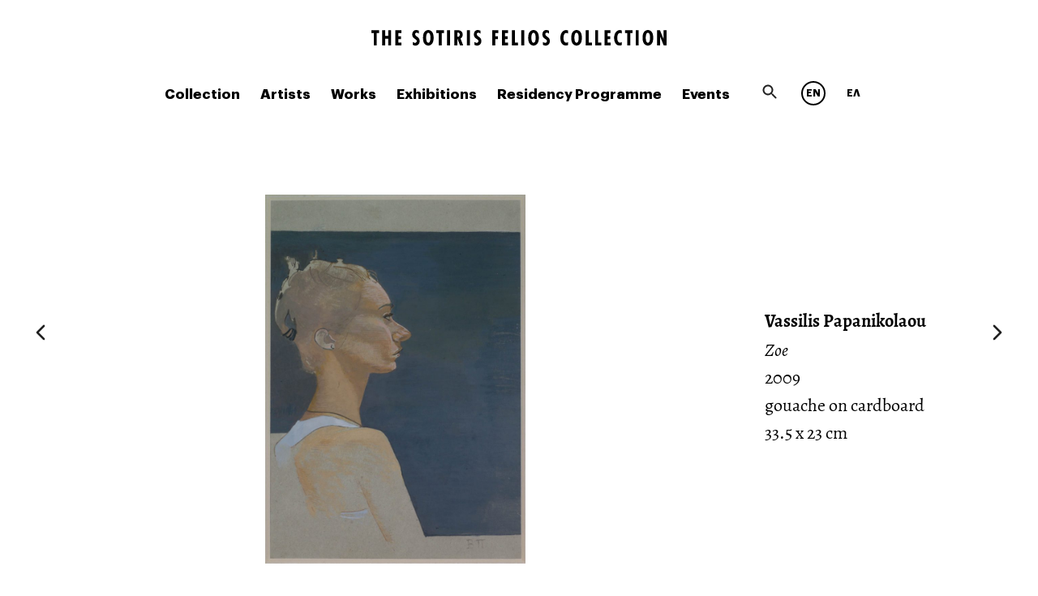

--- FILE ---
content_type: text/html; charset=UTF-8
request_url: https://felioscollection.gr/en/collection/zoi/
body_size: 9530
content:
<!doctype html>
<html lang="en-US" class="no-js">
<head>
	<meta charset="UTF-8">
	<meta name="viewport" content="width=device-width, initial-scale=1">
	<link rel="profile" href="https://gmpg.org/xfn/11">
	<link rel="apple-touch-icon" sizes="180x180" href="/apple-touch-icon.png">
	<link rel="icon" type="image/png" sizes="32x32" href="/favicon-32x32.png">
	<link rel="icon" type="image/png" sizes="16x16" href="/favicon-16x16.png">
	<link rel="manifest" href="/site.webmanifest">
	<link rel="mask-icon" href="/safari-pinned-tab.svg" color="#5bbad5">
	<meta name="msapplication-TileColor" content="#da532c">
	<meta name="theme-color" content="#ffffff">
	<meta name="application-name" content="The Sotiris Felios Collection"/>
	<meta name="msapplication-TileColor" content="#FFFFFF" />
	<meta name="msapplication-TileImage" content="/tile-144x144.png" />
	<script>(function(html){html.className = html.className.replace(/\bno-js\b/,'js')})(document.documentElement);</script>
<title>Zoe | The Sotiris Felios Collection</title>
<link rel="alternate" hreflang="en" href="https://felioscollection.gr/en/collection/zoi/" />
<link rel="alternate" hreflang="el" href="https://felioscollection.gr/el/collection/zoi/" />

<!-- The SEO Framework by Sybre Waaijer -->
<link rel="canonical" href="https://felioscollection.gr/en/collection/zoi/" />
<meta property="og:type" content="article" />
<meta property="og:locale" content="en_US" />
<meta property="og:site_name" content="The Sotiris Felios Collection" />
<meta property="og:title" content="Zoe | The Sotiris Felios Collection" />
<meta property="og:url" content="https://felioscollection.gr/en/collection/zoi/" />
<meta property="og:image" content="https://felioscollection.gr/wp-content/uploads/papanikolaou_v_517.jpg" />
<meta property="og:image:width" content="1200" />
<meta property="og:image:height" content="1700" />
<meta property="og:image:alt" content="Zoe, Papanikolaou Vassilis" />
<meta property="article:published_time" content="2018-06-07T22:00:00+00:00" />
<meta property="article:modified_time" content="2019-04-01T07:58:59+00:00" />
<meta name="twitter:card" content="summary_large_image" />
<meta name="twitter:title" content="Zoe | The Sotiris Felios Collection" />
<meta name="twitter:image" content="https://felioscollection.gr/wp-content/uploads/papanikolaou_v_517.jpg" />
<meta name="twitter:image:alt" content="Zoe, Papanikolaou Vassilis" />
<script type="application/ld+json">{"@context":"https://schema.org","@graph":[{"@type":"WebSite","@id":"https://felioscollection.gr/en/#/schema/WebSite","url":"https://felioscollection.gr/en/","name":"The Sotiris Felios Collection","inLanguage":"en-US","potentialAction":{"@type":"SearchAction","target":{"@type":"EntryPoint","urlTemplate":"https://felioscollection.gr/en/search/{search_term_string}/"},"query-input":"required name=search_term_string"},"publisher":{"@type":"Organization","@id":"https://felioscollection.gr/en/#/schema/Organization","name":"The Sotiris Felios Collection","url":"https://felioscollection.gr/en/"}},{"@type":"WebPage","@id":"https://felioscollection.gr/en/collection/zoi/","url":"https://felioscollection.gr/en/collection/zoi/","name":"Zoe | The Sotiris Felios Collection","inLanguage":"en-US","isPartOf":{"@id":"https://felioscollection.gr/en/#/schema/WebSite"},"breadcrumb":{"@type":"BreadcrumbList","@id":"https://felioscollection.gr/en/#/schema/BreadcrumbList","itemListElement":[{"@type":"ListItem","position":1,"item":"https://felioscollection.gr/en/","name":"The Sotiris Felios Collection"},{"@type":"ListItem","position":2,"item":"https://felioscollection.gr/en/collection/","name":"Archives: Works"},{"@type":"ListItem","position":3,"item":"https://felioscollection.gr/en/kind/painting/","name":"Medium: painting"},{"@type":"ListItem","position":4,"name":"Zoe"}]},"potentialAction":{"@type":"ReadAction","target":"https://felioscollection.gr/en/collection/zoi/"},"datePublished":"2018-06-07T22:00:00+00:00","dateModified":"2019-04-01T07:58:59+00:00"}]}</script>
<!-- / The SEO Framework by Sybre Waaijer | 35.15ms meta | 9.50ms boot -->

<link rel="alternate" type="application/rss+xml" title="The Sotiris Felios Collection &raquo; Feed" href="https://felioscollection.gr/en/feed/" />
<link rel="alternate" type="application/rss+xml" title="The Sotiris Felios Collection &raquo; Comments Feed" href="https://felioscollection.gr/en/comments/feed/" />
<link rel="alternate" type="application/rss+xml" title="The Sotiris Felios Collection &raquo; Zoe Comments Feed" href="https://felioscollection.gr/en/collection/zoi/feed/" />
<link rel='stylesheet' id='contact-form-7-css' href='https://felioscollection.gr/wp-content/plugins/contact-form-7/includes/css/styles.css?ver=5.1.1' type='text/css' media='all' />
<link rel='stylesheet' id='wpml-legacy-horizontal-list-0-css' href='//felioscollection.gr/wp-content/plugins/sitepress-multilingual-cms/templates/language-switchers/legacy-list-horizontal/style.css?ver=1' type='text/css' media='all' />
<link rel='stylesheet' id='felios-style-css' href='https://felioscollection.gr/wp-content/themes/felios/style.css?ver=6.3.2' type='text/css' media='all' />
<script type='text/javascript' src='https://felioscollection.gr/wp-includes/js/jquery/jquery.min.js?ver=3.7.0' id='jquery-core-js'></script>
<script type='text/javascript' src='https://felioscollection.gr/wp-includes/js/jquery/jquery-migrate.min.js?ver=3.4.1' id='jquery-migrate-js'></script>
<link rel="https://api.w.org/" href="https://felioscollection.gr/en/wp-json/" /><link rel="alternate" type="application/json" href="https://felioscollection.gr/en/wp-json/wp/v2/collection/1743/" /><link rel="EditURI" type="application/rsd+xml" title="RSD" href="https://felioscollection.gr/xmlrpc.php?rsd" />
<link rel="alternate" type="application/json+oembed" href="https://felioscollection.gr/en/wp-json/oembed/1.0/embed/?url=https%3A%2F%2Ffelioscollection.gr%2Fen%2Fcollection%2Fzoi%2F" />
<link rel="alternate" type="text/xml+oembed" href="https://felioscollection.gr/en/wp-json/oembed/1.0/embed/?url=https%3A%2F%2Ffelioscollection.gr%2Fen%2Fcollection%2Fzoi%2F&#038;format=xml" />
<meta name="generator" content="WPML ver:4.2.4 stt:1,13;" />
<link rel="pingback" href="https://felioscollection.gr/xmlrpc.php">	<script type="text/javascript">
	var _gaq = _gaq || [];
	_gaq.push(['_setAccount', 'UA-20496435-1']);
	_gaq.push(['_trackPageview']);

	(function() {
	var ga = document.createElement('script'); ga.type = 'text/javascript'; ga.async = true;
	ga.src = ('https:' == document.location.protocol ? 'https://ssl' : 'http://www') + '.google-analytics.com/ga.js';
	var s = document.getElementsByTagName('script')[0]; s.parentNode.insertBefore(ga, s);
	})();
	</script>
</head>

<body class="collection-template-default single single-collection postid-1743">
<div id="page" class="site en">
	<a class="skip-link screen-reader-text" href="#content">Skip to content</a>

	<header id="masthead" class="site-header">

		<div class="site-branding">
			<div class="burger-menu">
				<span></span>
				<span></span>
				<span></span>
			</div>
			<h1 class="site-title">
				<a href="https://felioscollection.gr/en/" rel="home">
				 
					<svg width="364px" height="20px" viewBox="0 0 364 20">
						<g id="felios" stroke="none" stroke-width="1" fill="none" fill-rule="evenodd">
							<g transform="translate(-524.000000, -66.000000)" fill="#000000">
								<path d="M533.464,69.696 L530.58,69.696 L530.58,84.956 L526.884,84.956 L526.884,69.696 L524,69.696 L524,66.28 L533.464,66.28 L533.464,69.696 Z M548.369333,84.956 L544.673333,84.956 L544.673333,76.696 L540.949333,76.696 L540.949333,84.956 L537.253333,84.956 L537.253333,66.28 L540.949333,66.28 L540.949333,73.196 L544.673333,73.196 L544.673333,66.28 L548.369333,66.28 L548.369333,84.956 Z M561.090666,84.956 L553.614666,84.956 L553.614666,66.28 L561.034666,66.28 L561.034666,69.752 L557.310666,69.752 L557.310666,73.784 L560.586666,73.784 L560.586666,77.312 L557.310666,77.312 L557.310666,81.512 L561.090666,81.512 L561.090666,84.956 Z M582.445332,66.896 L582.445332,70.508 C581.689332,69.864 580.821332,69.304 579.785332,69.304 C578.693332,69.304 577.937332,70.032 577.937332,71.124 C577.937332,74.344 583.537332,74.288 583.537332,79.496 C583.537332,82.716 581.605332,85.264 578.217332,85.264 C577.069332,85.264 575.949332,84.956 574.997332,84.312 L574.997332,80.784 C575.837332,81.344 576.705332,81.792 577.741332,81.792 C579.001332,81.792 579.925332,81.008 579.925332,79.72 C579.925332,79.384 579.869332,79.076 579.729332,78.768 C579.393332,78.068 578.357332,77.452 577.741332,77.032 C575.641332,75.576 574.297332,74.232 574.297332,71.516 C574.297332,68.576 576.005332,66 579.169332,66 C580.429332,66 581.353332,66.28 582.445332,66.896 Z M600.710665,75.632 C600.710665,78.04 600.458665,80.616 599.030665,82.632 C597.938665,84.172 596.090665,85.264 594.158665,85.264 C592.226665,85.264 590.406665,84.172 589.286665,82.632 C587.858665,80.672 587.606665,77.984 587.606665,75.632 C587.606665,73.224 587.858665,70.62 589.286665,68.604 C590.378665,67.036 592.254665,66 594.158665,66 C596.090665,66 597.910665,67.064 599.030665,68.604 C600.458665,70.564 600.710665,73.28 600.710665,75.632 Z M596.790665,75.548 C596.790665,73.84 596.594665,69.388 594.158665,69.388 C591.722665,69.388 591.526665,73.84 591.526665,75.548 C591.526665,77.256 591.722665,81.708 594.158665,81.708 C596.594665,81.708 596.790665,77.256 596.790665,75.548 Z M613.543998,69.696 L610.659998,69.696 L610.659998,84.956 L606.963998,84.956 L606.963998,69.696 L604.079998,69.696 L604.079998,66.28 L613.543998,66.28 L613.543998,69.696 Z M621.029331,84.956 L617.333331,84.956 L617.333331,66.28 L621.029331,66.28 L621.029331,84.956 Z M637.138664,84.956 L633.246664,84.956 L629.970664,76.36 L629.970664,84.956 L626.274664,84.956 L626.274664,66.28 L630.278664,66.28 C631.650664,66.28 633.162664,66.392 634.338664,67.176 C635.822664,68.156 636.550664,69.976 636.550664,71.712 C636.550664,73.84 635.710664,75.352 633.890664,76.472 L637.138664,84.956 Z M629.970664,69.192 L629.970664,74.316 C630.166664,74.344 630.390664,74.344 630.586664,74.344 C632.182664,74.344 632.966664,73.252 632.966664,71.74 C632.966664,70.228 632.294664,69.192 630.670664,69.192 L629.970664,69.192 Z M645.547997,84.956 L641.851997,84.956 L641.851997,66.28 L645.547997,66.28 L645.547997,84.956 Z M658.49333,66.896 L658.49333,70.508 C657.73733,69.864 656.86933,69.304 655.83333,69.304 C654.74133,69.304 653.98533,70.032 653.98533,71.124 C653.98533,74.344 659.58533,74.288 659.58533,79.496 C659.58533,82.716 657.65333,85.264 654.26533,85.264 C653.11733,85.264 651.99733,84.956 651.04533,84.312 L651.04533,80.784 C651.88533,81.344 652.75333,81.792 653.78933,81.792 C655.04933,81.792 655.97333,81.008 655.97333,79.72 C655.97333,79.384 655.91733,79.076 655.77733,78.768 C655.44133,78.068 654.40533,77.452 653.78933,77.032 C651.68933,75.576 650.34533,74.232 650.34533,71.516 C650.34533,68.576 652.05333,66 655.21733,66 C656.47733,66 657.40133,66.28 658.49333,66.896 Z M680.379996,69.724 L676.627996,69.724 L676.627996,73.7 L680.015996,73.7 L680.015996,77.256 L676.627996,77.256 L676.627996,84.956 L672.931996,84.956 L672.931996,66.28 L680.379996,66.28 L680.379996,69.724 Z M692.485329,84.956 L685.009329,84.956 L685.009329,66.28 L692.429329,66.28 L692.429329,69.752 L688.705329,69.752 L688.705329,73.784 L691.981329,73.784 L691.981329,77.312 L688.705329,77.312 L688.705329,81.512 L692.485329,81.512 L692.485329,84.956 Z M704.842662,84.956 L697.282662,84.956 L697.282662,66.28 L700.978662,66.28 L700.978662,81.456 L704.842662,81.456 L704.842662,84.956 Z M712.523995,84.956 L708.827995,84.956 L708.827995,66.28 L712.523995,66.28 L712.523995,84.956 Z M730.453328,75.632 C730.453328,78.04 730.201328,80.616 728.773328,82.632 C727.681328,84.172 725.833328,85.264 723.901328,85.264 C721.969328,85.264 720.149328,84.172 719.029328,82.632 C717.601328,80.672 717.349328,77.984 717.349328,75.632 C717.349328,73.224 717.601328,70.62 719.029328,68.604 C720.121328,67.036 721.997328,66 723.901328,66 C725.833328,66 727.653328,67.064 728.773328,68.604 C730.201328,70.564 730.453328,73.28 730.453328,75.632 Z M726.533328,75.548 C726.533328,73.84 726.337328,69.388 723.901328,69.388 C721.465328,69.388 721.269328,73.84 721.269328,75.548 C721.269328,77.256 721.465328,81.708 723.901328,81.708 C726.337328,81.708 726.533328,77.256 726.533328,75.548 Z M742.978661,66.896 L742.978661,70.508 C742.222661,69.864 741.354661,69.304 740.318661,69.304 C739.226661,69.304 738.470661,70.032 738.470661,71.124 C738.470661,74.344 744.070661,74.288 744.070661,79.496 C744.070661,82.716 742.138661,85.264 738.750661,85.264 C737.602661,85.264 736.482661,84.956 735.530661,84.312 L735.530661,80.784 C736.370661,81.344 737.238661,81.792 738.274661,81.792 C739.534661,81.792 740.458661,81.008 740.458661,79.72 C740.458661,79.384 740.402661,79.076 740.262661,78.768 C739.926661,78.068 738.890661,77.452 738.274661,77.032 C736.174661,75.576 734.830661,74.232 734.830661,71.516 C734.830661,68.576 736.538661,66 739.702661,66 C740.962661,66 741.886661,66.28 742.978661,66.896 Z M766.489327,80.7 L766.489327,84.564 C765.677327,85.012 764.949327,85.152 763.941327,85.152 C762.149327,85.152 760.777327,84.732 759.517327,83.472 C758.201327,82.156 756.997327,79.86 756.997327,75.912 C756.997327,74.036 757.221327,70.452 759.685327,67.96 C761.225327,66.42 762.905327,66.084 764.165327,66.084 C765.005327,66.084 765.761327,66.28 766.489327,66.616 L766.489327,70.424 C765.789327,69.78 765.033327,69.612 764.445327,69.612 C763.465327,69.612 762.821327,70.032 762.401327,70.452 C761.393327,71.46 760.861327,73.392 760.861327,75.8 C760.861327,76.276 760.861327,79.244 762.177327,80.7 C762.597327,81.176 763.269327,81.596 764.277327,81.596 C764.893327,81.596 765.733327,81.4 766.489327,80.7 Z M783.52266,75.632 C783.52266,78.04 783.27066,80.616 781.84266,82.632 C780.75066,84.172 778.90266,85.264 776.97066,85.264 C775.03866,85.264 773.21866,84.172 772.09866,82.632 C770.67066,80.672 770.41866,77.984 770.41866,75.632 C770.41866,73.224 770.67066,70.62 772.09866,68.604 C773.19066,67.036 775.06666,66 776.97066,66 C778.90266,66 780.72266,67.064 781.84266,68.604 C783.27066,70.564 783.52266,73.28 783.52266,75.632 Z M779.60266,75.548 C779.60266,73.84 779.40666,69.388 776.97066,69.388 C774.53466,69.388 774.33866,73.84 774.33866,75.548 C774.33866,77.256 774.53466,81.708 776.97066,81.708 C779.40666,81.708 779.60266,77.256 779.60266,75.548 Z M795.907993,84.956 L788.347993,84.956 L788.347993,66.28 L792.043993,66.28 L792.043993,81.456 L795.907993,81.456 L795.907993,84.956 Z M807.453326,84.956 L799.893326,84.956 L799.893326,66.28 L803.589326,66.28 L803.589326,81.456 L807.453326,81.456 L807.453326,84.956 Z M818.914659,84.956 L811.438659,84.956 L811.438659,66.28 L818.858659,66.28 L818.858659,69.752 L815.134659,69.752 L815.134659,73.784 L818.410659,73.784 L818.410659,77.312 L815.134659,77.312 L815.134659,81.512 L818.914659,81.512 L818.914659,84.956 Z M832.783992,80.7 L832.783992,84.564 C831.971992,85.012 831.243992,85.152 830.235992,85.152 C828.443992,85.152 827.071992,84.732 825.811992,83.472 C824.495992,82.156 823.291992,79.86 823.291992,75.912 C823.291992,74.036 823.515992,70.452 825.979992,67.96 C827.519992,66.42 829.199992,66.084 830.459992,66.084 C831.299992,66.084 832.055992,66.28 832.783992,66.616 L832.783992,70.424 C832.083992,69.78 831.327992,69.612 830.739992,69.612 C829.759992,69.612 829.115992,70.032 828.695992,70.452 C827.687992,71.46 827.155992,73.392 827.155992,75.8 C827.155992,76.276 827.155992,79.244 828.471992,80.7 C828.891992,81.176 829.563992,81.596 830.571992,81.596 C831.187992,81.596 832.027992,81.4 832.783992,80.7 Z M846.093325,69.696 L843.209325,69.696 L843.209325,84.956 L839.513325,84.956 L839.513325,69.696 L836.629325,69.696 L836.629325,66.28 L846.093325,66.28 L846.093325,69.696 Z M853.578658,84.956 L849.882658,84.956 L849.882658,66.28 L853.578658,66.28 L853.578658,84.956 Z M871.507991,75.632 C871.507991,78.04 871.255991,80.616 869.827991,82.632 C868.735991,84.172 866.887991,85.264 864.955991,85.264 C863.023991,85.264 861.203991,84.172 860.083991,82.632 C858.655991,80.672 858.403991,77.984 858.403991,75.632 C858.403991,73.224 858.655991,70.62 860.083991,68.604 C861.175991,67.036 863.051991,66 864.955991,66 C866.887991,66 868.707991,67.064 869.827991,68.604 C871.255991,70.564 871.507991,73.28 871.507991,75.632 Z M867.587991,75.548 C867.587991,73.84 867.391991,69.388 864.955991,69.388 C862.519991,69.388 862.323991,73.84 862.323991,75.548 C862.323991,77.256 862.519991,81.708 864.955991,81.708 C867.391991,81.708 867.587991,77.256 867.587991,75.548 Z M887.897324,84.956 L884.425324,84.956 L879.833324,73.7 C879.973324,74.4 880.029324,75.128 880.029324,75.828 L880.029324,84.956 L876.333324,84.956 L876.333324,66.28 L879.833324,66.28 L884.425324,77.564 C884.257324,76.724 884.145324,75.884 884.145324,75.044 L884.145324,66.28 L887.897324,66.28 L887.897324,84.956 Z" id="THE-SOTIRIS-FELIOS-C"></path>
							</g>
						</g>
					</svg>
								</a>
			</h1>
		</div><!-- .site-branding -->
		
	</header><!-- #masthead -->
	<nav id="site-navigation" class="main-navigation">
		<button class="menu-toggle" aria-controls="primary-menu" aria-expanded="false">Primary Menu</button>
		<div class="menu-main-nav-en-container"><ul id="primary-menu" class="menu"><li id="menu-item-10470" class="menu-item menu-item-type-post_type menu-item-object-page menu-item-10470"><a href="https://felioscollection.gr/en/the-collection/">Collection</a></li>
<li id="menu-item-342" class="menu-item menu-item-type-custom menu-item-object-custom menu-item-342"><a href="/en/artists">Artists</a></li>
<li id="menu-item-343" class="menu-item menu-item-type-custom menu-item-object-custom menu-item-343"><a href="/en/collection">Works</a></li>
<li id="menu-item-344" class="menu-item menu-item-type-custom menu-item-object-custom menu-item-344"><a href="/en/exhibitions">Exhibitions</a></li>
<li id="menu-item-13329" class="menu-item menu-item-type-custom menu-item-object-custom menu-item-13329"><a href="https://felioscollection.gr/en/residency/">Residency Programme</a></li>
<li id="menu-item-345" class="menu-item menu-item-type-custom menu-item-object-custom menu-item-345"><a href="/en/events">Events</a></li>
</ul></div>		<!-- <div class="secondary-container"> -->
			<div class="search-form-header">
				<form role="search" method="get" class="search-form mini" action="https://felioscollection.gr/en/">
					<label for="search"></label>
					<span class="screen-reader-text">Search for:</span>
					<input type="search" class="search-field none" id="search" placeholder="search ..." value="" name="s">
					<input type="submit" class="search-submit none" value="">
					<input type="hidden" name="lang" value=""/>
					<i class="icon search" id="search-trigger"></i>
				</form>
			</div>
			<div class="widget-area">
				<section id="icl_lang_sel_widget-2" class="widget widget_icl_lang_sel_widget">
<div class="wpml-ls-sidebars-sidebar-1 wpml-ls wpml-ls-legacy-list-horizontal">
	<ul><li class="wpml-ls-slot-sidebar-1 wpml-ls-item wpml-ls-item-en wpml-ls-current-language wpml-ls-first-item wpml-ls-item-legacy-list-horizontal">
				<a href="https://felioscollection.gr/en/collection/zoi/" class="wpml-ls-link"><span class="wpml-ls-native">EN</span></a>
			</li><li class="wpml-ls-slot-sidebar-1 wpml-ls-item wpml-ls-item-el wpml-ls-last-item wpml-ls-item-legacy-list-horizontal">
				<a href="https://felioscollection.gr/el/collection/zoi/" class="wpml-ls-link"><span class="wpml-ls-native">ΕΛ</span></a>
			</li></ul>
</div></section>			</div>
		<!-- </div> -->
	</nav><!-- #site-navigation -->

	<div id="content" class="site-content">

	<div id="primary" class="content-area">
		<main id="main" class="site-main">

		
<article 
    id="post-1743"
    class="collection ">
                            <div class="artwork portrait">
            <div class="magnifiable">
                <figure class="thumbnail post-thumbnail" style="height: 640px ">
                <a data-size="1200x1700" href="https://felioscollection.gr/wp-content/uploads/papanikolaou_v_517.jpg" title="Zoe">
                    <img
                        data-mobile-width="640"
                        data-mobile-height="907"
                        data-srcset="https://felioscollection.gr/wp-content/uploads/papanikolaou_v_517-768x1088.jpg 768w,
                                    https://felioscollection.gr/wp-content/uploads/papanikolaou_v_517-330x468.jpg 330w,
                                    https://felioscollection.gr/wp-content/uploads/papanikolaou_v_517-200x200.jpg 200w"
                        data-sizes="(max-width: 320px) 280px, 
                                    (min-width: 480px) 330px, 
                                    (max-width: 767px) 720px,
                                    (min-width: 768px) 540px"
                        data-ie="https://felioscollection.gr/wp-content/uploads/papanikolaou_v_517-768x1088.jpg"
                        src="[data-uri]"
                        class="attachment-post-thumbnail size-post-thumbnail wp-post-image lazyload"
                        alt="Zoe">
                        <noscript>
                            <img 
                                data-srcset="https://felioscollection.gr/wp-content/uploads/papanikolaou_v_517-768x1088.jpg 768w,"
                                sizes="(max-width: 768px) 720px,"
                                src="https://felioscollection.gr/wp-content/uploads/papanikolaou_v_517-768x1088.jpg"
                                class="attachment-post-thumbnail size-post-thumbnail wp-post-image no-js-thumb">
                        </noscript>
                    </a>
                    <figcaption class="visually-hidden"><h2 class="entry-title">Zoe</h2></figcaption>
                </figure>
            </div>
                                <div class="detail-container">
            <section class="artwork-details">
                <h3>
                                                                                                <a href="https://felioscollection.gr/en/artists/papanikolaou-vasilis/" class="artist-name">Vassilis  Papanikolaou</a>
                                                                                </h3>
                <h2 class="entry-title">Zoe</h2>                <p>2009</p>
                <p>gouache on cardboard</p>  
                <p>
                33.5 x 23 cm                </p>
                  
            </section> 
        </div>
    </div>

    <section class="gallery">
            </section>
    
        
</article><!-- #post-1743 -->
<!-- Root element of PhotoSwipe. Must have class pswp. -->
<div class="pswp" tabindex="-1" role="dialog" aria-hidden="true">

    <!-- Background of PhotoSwipe. 
         It's a separate element as animating opacity is faster than rgba(). -->
    <div class="pswp__bg"></div>

    <!-- Slides wrapper with overflow:hidden. -->
    <div class="pswp__scroll-wrap">

        <!-- Container that holds slides. 
            PhotoSwipe keeps only 3 of them in the DOM to save memory.
            Don't modify these 3 pswp__item elements, data is added later on. -->
        <div class="pswp__container">
            <div class="pswp__item"></div>
            <div class="pswp__item"></div>
            <div class="pswp__item"></div>
        </div>

        <!-- Default (PhotoSwipeUI_Default) interface on top of sliding area. Can be changed. -->
        <div class="pswp__ui pswp__ui--hidden">

            <div class="pswp__top-bar">

                <!--  Controls are self-explanatory. Order can be changed. -->

                <div class="pswp__counter"></div>

                <button class="pswp__button pswp__button--close" title="Close (Esc)"></button>

                <button class="pswp__button pswp__button--share" title="Share"></button>

                <button class="pswp__button pswp__button--fs" title="Toggle fullscreen"></button>

                <button class="pswp__button pswp__button--zoom" title="Zoom in/out"></button>

                <!-- Preloader demo http://codepen.io/dimsemenov/pen/yyBWoR -->
                <!-- element will get class pswp__preloader--active when preloader is running -->
                <div class="pswp__preloader">
                    <div class="pswp__preloader__icn">
                      <div class="pswp__preloader__cut">
                        <div class="pswp__preloader__donut"></div>
                      </div>
                    </div>
                </div>
            </div>

            <div class="pswp__share-modal pswp__share-modal--hidden pswp__single-tap">
                <div class="pswp__share-tooltip"></div> 
            </div>

            <button class="pswp__button pswp__button--arrow--left" title="Previous (arrow left)">
            </button>

            <button class="pswp__button pswp__button--arrow--right" title="Next (arrow right)">
            </button>

            <div class="pswp__caption">
                <div class="pswp__caption__center"></div>
            </div>

        </div>

    </div>

</div><script src="https://felioscollection.gr/wp-content/themes/felios/src/js/photoswipe.js"></script>



																	
																																																																																																																																																																																																																																																																																																																			
												<div class="post-navigation">
															<span class="nav-previous">
									<a href="https://felioscollection.gr/en/collection/zoi-2/" rel="prev">
										<i class="icon arrow_right"></i>
									</a>
								</span>
																						<span class="nav-next">
									<a href="https://felioscollection.gr/en/collection/i-tragoudistria/" rel="next">
										<i class="icon arrow_left"></i>
									</a>
								</span>
													</div>		
													
		</main><!-- #main -->
	</div><!-- #primary -->
	
	</div><!-- #content -->

	<footer id="colophon" class="site-footer">
		<div class="site-info">
			<article class="footer-info">
				<h2>
					<a href="https://felioscollection.gr/en/">
					 
						<i class="icon logo-outlined" title="The Sotiris Felios Collection"></i>
										</a>
				</h2>
				<p>© 2025 The Sotiris Felios Collection. All rights reserved. Designed by <a href="https://www.thinking.gr/">thinking</a>. <a href="https://felioscollection.gr/en/privacy-policy-2/">Terms of Use</a> | <a href="https://quadraweb.gr/">Powered by Quadraweb</a></p>			</article>
			<nav>
				<a href="/en/contact">
					<i class="icon contact"></i>
					<span>CONTACT</span>
				</a>
				<a href="https://www.facebook.com/SotirisFeliosCollection" target="_blank">
					<i class="icon facebook"></i>
					<span>FACEBOOK</span>
				</a>
				<a href="https://www.instagram.com/felioscollection/" target="_blank">
				<i class="icon">
					<svg style="margin-top: -8px" width="20px" height="20px" viewBox="0 0 256 256" version="1.1" xmlns="http://www.w3.org/2000/svg" xmlns:xlink="http://www.w3.org/1999/xlink" preserveAspectRatio="xMidYMid">
							<g>
									<path d="M127.999746,23.06353 C162.177385,23.06353 166.225393,23.1936027 179.722476,23.8094161 C192.20235,24.3789926 198.979853,26.4642218 203.490736,28.2166477 C209.464938,30.5386501 213.729395,33.3128586 218.208268,37.7917319 C222.687141,42.2706052 225.46135,46.5350617 227.782844,52.5092638 C229.535778,57.0201472 231.621007,63.7976504 232.190584,76.277016 C232.806397,89.7746075 232.93647,93.8226147 232.93647,128.000254 C232.93647,162.177893 232.806397,166.225901 232.190584,179.722984 C231.621007,192.202858 229.535778,198.980361 227.782844,203.491244 C225.46135,209.465446 222.687141,213.729903 218.208268,218.208776 C213.729395,222.687649 209.464938,225.461858 203.490736,227.783352 C198.979853,229.536286 192.20235,231.621516 179.722476,232.191092 C166.227425,232.806905 162.179418,232.936978 127.999746,232.936978 C93.8200742,232.936978 89.772067,232.806905 76.277016,232.191092 C63.7971424,231.621516 57.0196391,229.536286 52.5092638,227.783352 C46.5345536,225.461858 42.2700971,222.687649 37.7912238,218.208776 C33.3123505,213.729903 30.538142,209.465446 28.2166477,203.491244 C26.4637138,198.980361 24.3784845,192.202858 23.808908,179.723492 C23.1930946,166.225901 23.0630219,162.177893 23.0630219,128.000254 C23.0630219,93.8226147 23.1930946,89.7746075 23.808908,76.2775241 C24.3784845,63.7976504 26.4637138,57.0201472 28.2166477,52.5092638 C30.538142,46.5350617 33.3123505,42.2706052 37.7912238,37.7917319 C42.2700971,33.3128586 46.5345536,30.5386501 52.5092638,28.2166477 C57.0196391,26.4642218 63.7971424,24.3789926 76.2765079,23.8094161 C89.7740994,23.1936027 93.8221066,23.06353 127.999746,23.06353 M127.999746,0 C93.2367791,0 88.8783247,0.147348072 75.2257637,0.770274749 C61.601148,1.39218523 52.2968794,3.55566141 44.1546281,6.72008828 C35.7374966,9.99121548 28.5992446,14.3679613 21.4833489,21.483857 C14.3674532,28.5997527 9.99070739,35.7380046 6.71958019,44.1551362 C3.55515331,52.2973875 1.39167714,61.6016561 0.769766653,75.2262718 C0.146839975,88.8783247 0,93.2372872 0,128.000254 C0,162.763221 0.146839975,167.122183 0.769766653,180.774236 C1.39167714,194.398852 3.55515331,203.703121 6.71958019,211.845372 C9.99070739,220.261995 14.3674532,227.400755 21.4833489,234.516651 C28.5992446,241.632547 35.7374966,246.009293 44.1546281,249.28042 C52.2968794,252.444847 61.601148,254.608323 75.2257637,255.230233 C88.8783247,255.85316 93.2367791,256 127.999746,256 C162.762713,256 167.121675,255.85316 180.773728,255.230233 C194.398344,254.608323 203.702613,252.444847 211.844864,249.28042 C220.261995,246.009293 227.400247,241.632547 234.516143,234.516651 C241.632039,227.400755 246.008785,220.262503 249.279912,211.845372 C252.444339,203.703121 254.607815,194.398852 255.229725,180.774236 C255.852652,167.122183 256,162.763221 256,128.000254 C256,93.2372872 255.852652,88.8783247 255.229725,75.2262718 C254.607815,61.6016561 252.444339,52.2973875 249.279912,44.1551362 C246.008785,35.7380046 241.632039,28.5997527 234.516143,21.483857 C227.400247,14.3679613 220.261995,9.99121548 211.844864,6.72008828 C203.702613,3.55566141 194.398344,1.39218523 180.773728,0.770274749 C167.121675,0.147348072 162.762713,0 127.999746,0 Z M127.999746,62.2703115 C91.698262,62.2703115 62.2698034,91.69877 62.2698034,128.000254 C62.2698034,164.301738 91.698262,193.730197 127.999746,193.730197 C164.30123,193.730197 193.729689,164.301738 193.729689,128.000254 C193.729689,91.69877 164.30123,62.2703115 127.999746,62.2703115 Z M127.999746,170.667175 C104.435741,170.667175 85.3328252,151.564259 85.3328252,128.000254 C85.3328252,104.436249 104.435741,85.3333333 127.999746,85.3333333 C151.563751,85.3333333 170.666667,104.436249 170.666667,128.000254 C170.666667,151.564259 151.563751,170.667175 127.999746,170.667175 Z M211.686338,59.6734287 C211.686338,68.1566129 204.809755,75.0337031 196.326571,75.0337031 C187.843387,75.0337031 180.966297,68.1566129 180.966297,59.6734287 C180.966297,51.1902445 187.843387,44.3136624 196.326571,44.3136624 C204.809755,44.3136624 211.686338,51.1902445 211.686338,59.6734287 Z" fill="#0A0A08"></path>
							</g>
					</svg>
					</i>
					<span>INSTAGRAM</span>
				</a>
				<a href="/en/newsletter">
					<i class="icon newsletter"></i>
					<span>NEWSLETTER</span>
				</a>
			</nav>
		</div><!-- .site-info -->
	</footer><!-- #colophon -->
</div><!-- #page -->
<script type='text/javascript' id='contact-form-7-js-extra'>
/* <![CDATA[ */
var wpcf7 = {"apiSettings":{"root":"https:\/\/felioscollection.gr\/en\/wp-json\/contact-form-7\/v1\/","namespace":"contact-form-7\/v1"}};
/* ]]> */
</script>
<script type='text/javascript' src='https://felioscollection.gr/wp-content/plugins/contact-form-7/includes/js/scripts.js?ver=5.1.1' id='contact-form-7-js'></script>
<script type='text/javascript' src='https://felioscollection.gr/wp-content/themes/felios/public/polyfills.bundle.js?ver=6.3.2' id='polyfills-js'></script>
<script type='text/javascript' src='https://felioscollection.gr/wp-content/themes/felios/public/io_lazy.bundle.js?ver=6.3.2' id='io_lazy-js'></script>
<script type='text/javascript' src='https://felioscollection.gr/wp-content/themes/felios/public/collection.bundle.js?ver=6.3.2' id='collection-js'></script>

</body>
</html>


--- FILE ---
content_type: application/javascript
request_url: https://felioscollection.gr/wp-content/themes/felios/public/collection.bundle.js?ver=6.3.2
body_size: 7335
content:
!function(e){var t=window.webpackHotUpdate;window.webpackHotUpdate=function(e,n){!function(e,t){if(!b[e]||!w[e])return;for(var n in w[e]=!1,t)Object.prototype.hasOwnProperty.call(t,n)&&(h[n]=t[n]);0==--y&&0===g&&j()}(e,n),t&&t(e,n)};var n,r=!0,o="036e55b302c9b57729b8",i=1e4,c={},u=[],a=[];function s(e){var t=E[e];if(!t)return A;var r=function(r){return t.hot.active?(E[r]?-1===E[r].parents.indexOf(e)&&E[r].parents.push(e):(u=[e],n=r),-1===t.children.indexOf(r)&&t.children.push(r)):(console.warn("[HMR] unexpected require("+r+") from disposed module "+e),u=[]),A(r)},o=function(e){return{configurable:!0,enumerable:!0,get:function(){return A[e]},set:function(t){A[e]=t}}};for(var i in A)Object.prototype.hasOwnProperty.call(A,i)&&"e"!==i&&"t"!==i&&Object.defineProperty(r,i,o(i));return r.e=function(e){return"ready"===f&&d("prepare"),g++,A.e(e).then(t,function(e){throw t(),e});function t(){g--,"prepare"===f&&(m[e]||_(e),0===g&&0===y&&j())}},r.t=function(e,t){return 1&t&&(e=r(e)),A.t(e,-2&t)},r}var l=[],f="idle";function d(e){f=e;for(var t=0;t<l.length;t++)l[t].call(null,e)}var p,h,v,y=0,g=0,m={},w={},b={};function x(e){return+e+""===e?+e:e}function O(e){if("idle"!==f)throw new Error("check() is only allowed in idle status");return r=e,d("check"),function(e){return e=e||1e4,new Promise(function(t,n){if("undefined"==typeof XMLHttpRequest)return n(new Error("No browser support"));try{var r=new XMLHttpRequest,i=A.p+""+o+".hot-update.json";r.open("GET",i,!0),r.timeout=e,r.send(null)}catch(e){return n(e)}r.onreadystatechange=function(){if(4===r.readyState)if(0===r.status)n(new Error("Manifest request to "+i+" timed out."));else if(404===r.status)t();else if(200!==r.status&&304!==r.status)n(new Error("Manifest request to "+i+" failed."));else{try{var e=JSON.parse(r.responseText)}catch(e){return void n(e)}t(e)}}})}(i).then(function(e){if(!e)return d("idle"),null;w={},m={},b=e.c,v=e.h,d("prepare");var t=new Promise(function(e,t){p={resolve:e,reject:t}});h={};return _(3),"prepare"===f&&0===g&&0===y&&j(),t})}function _(e){b[e]?(w[e]=!0,y++,function(e){var t=document.getElementsByTagName("head")[0],n=document.createElement("script");n.charset="utf-8",n.src=A.p+""+e+"."+o+".hot-update.js",t.appendChild(n)}(e)):m[e]=!0}function j(){d("ready");var e=p;if(p=null,e)if(r)Promise.resolve().then(function(){return S(r)}).then(function(t){e.resolve(t)},function(t){e.reject(t)});else{var t=[];for(var n in h)Object.prototype.hasOwnProperty.call(h,n)&&t.push(x(n));e.resolve(t)}}function S(t){if("ready"!==f)throw new Error("apply() is only allowed in ready status");var n,r,i,a,s;function l(e){for(var t=[e],n={},r=t.slice().map(function(e){return{chain:[e],id:e}});r.length>0;){var o=r.pop(),i=o.id,c=o.chain;if((a=E[i])&&!a.hot._selfAccepted){if(a.hot._selfDeclined)return{type:"self-declined",chain:c,moduleId:i};if(a.hot._main)return{type:"unaccepted",chain:c,moduleId:i};for(var u=0;u<a.parents.length;u++){var s=a.parents[u],l=E[s];if(l){if(l.hot._declinedDependencies[i])return{type:"declined",chain:c.concat([s]),moduleId:i,parentId:s};-1===t.indexOf(s)&&(l.hot._acceptedDependencies[i]?(n[s]||(n[s]=[]),p(n[s],[i])):(delete n[s],t.push(s),r.push({chain:c.concat([s]),id:s})))}}}}return{type:"accepted",moduleId:e,outdatedModules:t,outdatedDependencies:n}}function p(e,t){for(var n=0;n<t.length;n++){var r=t[n];-1===e.indexOf(r)&&e.push(r)}}t=t||{};var y={},g=[],m={},w=function(){console.warn("[HMR] unexpected require("+_.moduleId+") to disposed module")};for(var O in h)if(Object.prototype.hasOwnProperty.call(h,O)){var _;s=x(O);var j=!1,S=!1,P=!1,I="";switch((_=h[O]?l(s):{type:"disposed",moduleId:O}).chain&&(I="\nUpdate propagation: "+_.chain.join(" -> ")),_.type){case"self-declined":t.onDeclined&&t.onDeclined(_),t.ignoreDeclined||(j=new Error("Aborted because of self decline: "+_.moduleId+I));break;case"declined":t.onDeclined&&t.onDeclined(_),t.ignoreDeclined||(j=new Error("Aborted because of declined dependency: "+_.moduleId+" in "+_.parentId+I));break;case"unaccepted":t.onUnaccepted&&t.onUnaccepted(_),t.ignoreUnaccepted||(j=new Error("Aborted because "+s+" is not accepted"+I));break;case"accepted":t.onAccepted&&t.onAccepted(_),S=!0;break;case"disposed":t.onDisposed&&t.onDisposed(_),P=!0;break;default:throw new Error("Unexception type "+_.type)}if(j)return d("abort"),Promise.reject(j);if(S)for(s in m[s]=h[s],p(g,_.outdatedModules),_.outdatedDependencies)Object.prototype.hasOwnProperty.call(_.outdatedDependencies,s)&&(y[s]||(y[s]=[]),p(y[s],_.outdatedDependencies[s]));P&&(p(g,[_.moduleId]),m[s]=w)}var k,D=[];for(r=0;r<g.length;r++)s=g[r],E[s]&&E[s].hot._selfAccepted&&D.push({module:s,errorHandler:E[s].hot._selfAccepted});d("dispose"),Object.keys(b).forEach(function(e){!1===b[e]&&function(e){delete installedChunks[e]}(e)});for(var L,M,H=g.slice();H.length>0;)if(s=H.pop(),a=E[s]){var q={},T=a.hot._disposeHandlers;for(i=0;i<T.length;i++)(n=T[i])(q);for(c[s]=q,a.hot.active=!1,delete E[s],delete y[s],i=0;i<a.children.length;i++){var N=E[a.children[i]];N&&((k=N.parents.indexOf(s))>=0&&N.parents.splice(k,1))}}for(s in y)if(Object.prototype.hasOwnProperty.call(y,s)&&(a=E[s]))for(M=y[s],i=0;i<M.length;i++)L=M[i],(k=a.children.indexOf(L))>=0&&a.children.splice(k,1);for(s in d("apply"),o=v,m)Object.prototype.hasOwnProperty.call(m,s)&&(e[s]=m[s]);var C=null;for(s in y)if(Object.prototype.hasOwnProperty.call(y,s)&&(a=E[s])){M=y[s];var R=[];for(r=0;r<M.length;r++)if(L=M[r],n=a.hot._acceptedDependencies[L]){if(-1!==R.indexOf(n))continue;R.push(n)}for(r=0;r<R.length;r++){n=R[r];try{n(M)}catch(e){t.onErrored&&t.onErrored({type:"accept-errored",moduleId:s,dependencyId:M[r],error:e}),t.ignoreErrored||C||(C=e)}}}for(r=0;r<D.length;r++){var U=D[r];s=U.module,u=[s];try{A(s)}catch(e){if("function"==typeof U.errorHandler)try{U.errorHandler(e)}catch(n){t.onErrored&&t.onErrored({type:"self-accept-error-handler-errored",moduleId:s,error:n,originalError:e}),t.ignoreErrored||C||(C=n),C||(C=e)}else t.onErrored&&t.onErrored({type:"self-accept-errored",moduleId:s,error:e}),t.ignoreErrored||C||(C=e)}}return C?(d("fail"),Promise.reject(C)):(d("idle"),new Promise(function(e){e(g)}))}var E={};function A(t){if(E[t])return E[t].exports;var r=E[t]={i:t,l:!1,exports:{},hot:function(e){var t={_acceptedDependencies:{},_declinedDependencies:{},_selfAccepted:!1,_selfDeclined:!1,_disposeHandlers:[],_main:n!==e,active:!0,accept:function(e,n){if(void 0===e)t._selfAccepted=!0;else if("function"==typeof e)t._selfAccepted=e;else if("object"==typeof e)for(var r=0;r<e.length;r++)t._acceptedDependencies[e[r]]=n||function(){};else t._acceptedDependencies[e]=n||function(){}},decline:function(e){if(void 0===e)t._selfDeclined=!0;else if("object"==typeof e)for(var n=0;n<e.length;n++)t._declinedDependencies[e[n]]=!0;else t._declinedDependencies[e]=!0},dispose:function(e){t._disposeHandlers.push(e)},addDisposeHandler:function(e){t._disposeHandlers.push(e)},removeDisposeHandler:function(e){var n=t._disposeHandlers.indexOf(e);n>=0&&t._disposeHandlers.splice(n,1)},check:O,apply:S,status:function(e){if(!e)return f;l.push(e)},addStatusHandler:function(e){l.push(e)},removeStatusHandler:function(e){var t=l.indexOf(e);t>=0&&l.splice(t,1)},data:c[e]};return n=void 0,t}(t),parents:(a=u,u=[],a),children:[]};return e[t].call(r.exports,r,r.exports,s(t)),r.l=!0,r.exports}A.m=e,A.c=E,A.d=function(e,t,n){A.o(e,t)||Object.defineProperty(e,t,{enumerable:!0,get:n})},A.r=function(e){"undefined"!=typeof Symbol&&Symbol.toStringTag&&Object.defineProperty(e,Symbol.toStringTag,{value:"Module"}),Object.defineProperty(e,"__esModule",{value:!0})},A.t=function(e,t){if(1&t&&(e=A(e)),8&t)return e;if(4&t&&"object"==typeof e&&e&&e.__esModule)return e;var n=Object.create(null);if(A.r(n),Object.defineProperty(n,"default",{enumerable:!0,value:e}),2&t&&"string"!=typeof e)for(var r in e)A.d(n,r,function(t){return e[t]}.bind(null,r));return n},A.n=function(e){var t=e&&e.__esModule?function(){return e.default}:function(){return e};return A.d(t,"a",t),t},A.o=function(e,t){return Object.prototype.hasOwnProperty.call(e,t)},A.p="/public",A.h=function(){return o},s(90)(A.s=90)}([,function(e,t,n){var r=n(21)("wks"),o=n(19),i=n(2).Symbol,c="function"==typeof i;(e.exports=function(e){return r[e]||(r[e]=c&&i[e]||(c?i:o)("Symbol."+e))}).store=r},function(e,t){var n=e.exports="undefined"!=typeof window&&window.Math==Math?window:"undefined"!=typeof self&&self.Math==Math?self:Function("return this")();"number"==typeof __g&&(__g=n)},function(e,t,n){var r=n(8),o=n(32),i=n(29),c=Object.defineProperty;t.f=n(5)?Object.defineProperty:function(e,t,n){if(r(e),t=i(t,!0),r(n),o)try{return c(e,t,n)}catch(e){}if("get"in n||"set"in n)throw TypeError("Accessors not supported!");return"value"in n&&(e[t]=n.value),e}},function(e,t){var n={}.hasOwnProperty;e.exports=function(e,t){return n.call(e,t)}},function(e,t,n){e.exports=!n(18)(function(){return 7!=Object.defineProperty({},"a",{get:function(){return 7}}).a})},function(e,t,n){var r=n(3),o=n(11);e.exports=n(5)?function(e,t,n){return r.f(e,t,o(1,n))}:function(e,t,n){return e[t]=n,e}},function(e,t){var n=e.exports={version:"2.5.7"};"number"==typeof __e&&(__e=n)},function(e,t,n){var r=n(9);e.exports=function(e){if(!r(e))throw TypeError(e+" is not an object!");return e}},function(e,t){e.exports=function(e){return"object"==typeof e?null!==e:"function"==typeof e}},function(e,t,n){e.exports={default:n(46),__esModule:!0}},function(e,t){e.exports=function(e,t){return{enumerable:!(1&e),configurable:!(2&e),writable:!(4&e),value:t}}},function(e,t){e.exports={}},function(e,t,n){var r=n(41),o=n(15);e.exports=function(e){return r(o(e))}},function(e,t){var n=Math.ceil,r=Math.floor;e.exports=function(e){return isNaN(e=+e)?0:(e>0?r:n)(e)}},function(e,t){e.exports=function(e){if(void 0==e)throw TypeError("Can't call method on  "+e);return e}},function(e,t,n){var r=n(21)("keys"),o=n(19);e.exports=function(e){return r[e]||(r[e]=o(e))}},function(e,t){e.exports=!0},function(e,t){e.exports=function(e){try{return!!e()}catch(e){return!0}}},function(e,t){var n=0,r=Math.random();e.exports=function(e){return"Symbol(".concat(void 0===e?"":e,")_",(++n+r).toString(36))}},function(e,t,n){var r=n(2),o=n(7),i=n(26),c=n(6),u=n(4),a=function(e,t,n){var s,l,f,d=e&a.F,p=e&a.G,h=e&a.S,v=e&a.P,y=e&a.B,g=e&a.W,m=p?o:o[t]||(o[t]={}),w=m.prototype,b=p?r:h?r[t]:(r[t]||{}).prototype;for(s in p&&(n=t),n)(l=!d&&b&&void 0!==b[s])&&u(m,s)||(f=l?b[s]:n[s],m[s]=p&&"function"!=typeof b[s]?n[s]:y&&l?i(f,r):g&&b[s]==f?function(e){var t=function(t,n,r){if(this instanceof e){switch(arguments.length){case 0:return new e;case 1:return new e(t);case 2:return new e(t,n)}return new e(t,n,r)}return e.apply(this,arguments)};return t.prototype=e.prototype,t}(f):v&&"function"==typeof f?i(Function.call,f):f,v&&((m.virtual||(m.virtual={}))[s]=f,e&a.R&&w&&!w[s]&&c(w,s,f)))};a.F=1,a.G=2,a.S=4,a.P=8,a.B=16,a.W=32,a.U=64,a.R=128,e.exports=a},function(e,t,n){var r=n(7),o=n(2),i=o["__core-js_shared__"]||(o["__core-js_shared__"]={});(e.exports=function(e,t){return i[e]||(i[e]=void 0!==t?t:{})})("versions",[]).push({version:r.version,mode:n(17)?"pure":"global",copyright:"© 2018 Denis Pushkarev (zloirock.ru)"})},function(e,t){e.exports="constructor,hasOwnProperty,isPrototypeOf,propertyIsEnumerable,toLocaleString,toString,valueOf".split(",")},function(e,t,n){var r=n(3).f,o=n(4),i=n(1)("toStringTag");e.exports=function(e,t,n){e&&!o(e=n?e:e.prototype,i)&&r(e,i,{configurable:!0,value:t})}},function(e,t){var n={}.toString;e.exports=function(e){return n.call(e).slice(8,-1)}},function(e,t,n){var r=n(9),o=n(2).document,i=r(o)&&r(o.createElement);e.exports=function(e){return i?o.createElement(e):{}}},function(e,t,n){var r=n(38);e.exports=function(e,t,n){if(r(e),void 0===t)return e;switch(n){case 1:return function(n){return e.call(t,n)};case 2:return function(n,r){return e.call(t,n,r)};case 3:return function(n,r,o){return e.call(t,n,r,o)}}return function(){return e.apply(t,arguments)}}},function(e,t,n){var r=n(14),o=Math.min;e.exports=function(e){return e>0?o(r(e),9007199254740991):0}},function(e,t,n){var r=n(15);e.exports=function(e){return Object(r(e))}},function(e,t,n){var r=n(9);e.exports=function(e,t){if(!r(e))return e;var n,o;if(t&&"function"==typeof(n=e.toString)&&!r(o=n.call(e)))return o;if("function"==typeof(n=e.valueOf)&&!r(o=n.call(e)))return o;if(!t&&"function"==typeof(n=e.toString)&&!r(o=n.call(e)))return o;throw TypeError("Can't convert object to primitive value")}},function(e,t,n){var r=n(35),o=n(22);e.exports=Object.keys||function(e){return r(e,o)}},function(e,t,n){"use strict";var r=n(17),o=n(20),i=n(33),c=n(6),u=n(12),a=n(39),s=n(23),l=n(45),f=n(1)("iterator"),d=!([].keys&&"next"in[].keys()),p=function(){return this};e.exports=function(e,t,n,h,v,y,g){a(n,t,h);var m,w,b,x=function(e){if(!d&&e in S)return S[e];switch(e){case"keys":case"values":return function(){return new n(this,e)}}return function(){return new n(this,e)}},O=t+" Iterator",_="values"==v,j=!1,S=e.prototype,E=S[f]||S["@@iterator"]||v&&S[v],A=E||x(v),P=v?_?x("entries"):A:void 0,I="Array"==t&&S.entries||E;if(I&&(b=l(I.call(new e)))!==Object.prototype&&b.next&&(s(b,O,!0),r||"function"==typeof b[f]||c(b,f,p)),_&&E&&"values"!==E.name&&(j=!0,A=function(){return E.call(this)}),r&&!g||!d&&!j&&S[f]||c(S,f,A),u[t]=A,u[O]=p,v)if(m={values:_?A:x("values"),keys:y?A:x("keys"),entries:P},g)for(w in m)w in S||i(S,w,m[w]);else o(o.P+o.F*(d||j),t,m);return m}},function(e,t,n){e.exports=!n(5)&&!n(18)(function(){return 7!=Object.defineProperty(n(25)("div"),"a",{get:function(){return 7}}).a})},function(e,t,n){e.exports=n(6)},function(e,t,n){var r=n(8),o=n(40),i=n(22),c=n(16)("IE_PROTO"),u=function(){},a=function(){var e,t=n(25)("iframe"),r=i.length;for(t.style.display="none",n(44).appendChild(t),t.src="javascript:",(e=t.contentWindow.document).open(),e.write("<script>document.F=Object<\/script>"),e.close(),a=e.F;r--;)delete a.prototype[i[r]];return a()};e.exports=Object.create||function(e,t){var n;return null!==e?(u.prototype=r(e),n=new u,u.prototype=null,n[c]=e):n=a(),void 0===t?n:o(n,t)}},function(e,t,n){var r=n(4),o=n(13),i=n(42)(!1),c=n(16)("IE_PROTO");e.exports=function(e,t){var n,u=o(e),a=0,s=[];for(n in u)n!=c&&r(u,n)&&s.push(n);for(;t.length>a;)r(u,n=t[a++])&&(~i(s,n)||s.push(n));return s}},function(e,t,n){"use strict";var r=n(37)(!0);n(31)(String,"String",function(e){this._t=String(e),this._i=0},function(){var e,t=this._t,n=this._i;return n>=t.length?{value:void 0,done:!0}:(e=r(t,n),this._i+=e.length,{value:e,done:!1})})},function(e,t,n){var r=n(14),o=n(15);e.exports=function(e){return function(t,n){var i,c,u=String(o(t)),a=r(n),s=u.length;return a<0||a>=s?e?"":void 0:(i=u.charCodeAt(a))<55296||i>56319||a+1===s||(c=u.charCodeAt(a+1))<56320||c>57343?e?u.charAt(a):i:e?u.slice(a,a+2):c-56320+(i-55296<<10)+65536}}},function(e,t){e.exports=function(e){if("function"!=typeof e)throw TypeError(e+" is not a function!");return e}},function(e,t,n){"use strict";var r=n(34),o=n(11),i=n(23),c={};n(6)(c,n(1)("iterator"),function(){return this}),e.exports=function(e,t,n){e.prototype=r(c,{next:o(1,n)}),i(e,t+" Iterator")}},function(e,t,n){var r=n(3),o=n(8),i=n(30);e.exports=n(5)?Object.defineProperties:function(e,t){o(e);for(var n,c=i(t),u=c.length,a=0;u>a;)r.f(e,n=c[a++],t[n]);return e}},function(e,t,n){var r=n(24);e.exports=Object("z").propertyIsEnumerable(0)?Object:function(e){return"String"==r(e)?e.split(""):Object(e)}},function(e,t,n){var r=n(13),o=n(27),i=n(43);e.exports=function(e){return function(t,n,c){var u,a=r(t),s=o(a.length),l=i(c,s);if(e&&n!=n){for(;s>l;)if((u=a[l++])!=u)return!0}else for(;s>l;l++)if((e||l in a)&&a[l]===n)return e||l||0;return!e&&-1}}},function(e,t,n){var r=n(14),o=Math.max,i=Math.min;e.exports=function(e,t){return(e=r(e))<0?o(e+t,0):i(e,t)}},function(e,t,n){var r=n(2).document;e.exports=r&&r.documentElement},function(e,t,n){var r=n(4),o=n(28),i=n(16)("IE_PROTO"),c=Object.prototype;e.exports=Object.getPrototypeOf||function(e){return e=o(e),r(e,i)?e[i]:"function"==typeof e.constructor&&e instanceof e.constructor?e.constructor.prototype:e instanceof Object?c:null}},function(e,t,n){n(36),n(47),e.exports=n(7).Array.from},function(e,t,n){"use strict";var r=n(26),o=n(20),i=n(28),c=n(48),u=n(49),a=n(27),s=n(50),l=n(51);o(o.S+o.F*!n(53)(function(e){Array.from(e)}),"Array",{from:function(e){var t,n,o,f,d=i(e),p="function"==typeof this?this:Array,h=arguments.length,v=h>1?arguments[1]:void 0,y=void 0!==v,g=0,m=l(d);if(y&&(v=r(v,h>2?arguments[2]:void 0,2)),void 0==m||p==Array&&u(m))for(n=new p(t=a(d.length));t>g;g++)s(n,g,y?v(d[g],g):d[g]);else for(f=m.call(d),n=new p;!(o=f.next()).done;g++)s(n,g,y?c(f,v,[o.value,g],!0):o.value);return n.length=g,n}})},function(e,t,n){var r=n(8);e.exports=function(e,t,n,o){try{return o?t(r(n)[0],n[1]):t(n)}catch(t){var i=e.return;throw void 0!==i&&r(i.call(e)),t}}},function(e,t,n){var r=n(12),o=n(1)("iterator"),i=Array.prototype;e.exports=function(e){return void 0!==e&&(r.Array===e||i[o]===e)}},function(e,t,n){"use strict";var r=n(3),o=n(11);e.exports=function(e,t,n){t in e?r.f(e,t,o(0,n)):e[t]=n}},function(e,t,n){var r=n(52),o=n(1)("iterator"),i=n(12);e.exports=n(7).getIteratorMethod=function(e){if(void 0!=e)return e[o]||e["@@iterator"]||i[r(e)]}},function(e,t,n){var r=n(24),o=n(1)("toStringTag"),i="Arguments"==r(function(){return arguments}());e.exports=function(e){var t,n,c;return void 0===e?"Undefined":null===e?"Null":"string"==typeof(n=function(e,t){try{return e[t]}catch(e){}}(t=Object(e),o))?n:i?r(t):"Object"==(c=r(t))&&"function"==typeof t.callee?"Arguments":c}},function(e,t,n){var r=n(1)("iterator"),o=!1;try{var i=[7][r]();i.return=function(){o=!0},Array.from(i,function(){throw 2})}catch(e){}e.exports=function(e,t){if(!t&&!o)return!1;var n=!1;try{var i=[7],c=i[r]();c.next=function(){return{done:n=!0}},i[r]=function(){return c},e(i)}catch(e){}return n}},,,,,,,,,,,,,,,,,,,,,,,,,,,,,,,,,,,,,function(e,t,n){e.exports=n(91)},function(e,t,n){"use strict";n.r(t);var r=n(10),o=n.n(r),i=document.querySelector(".horizontal-grid"),c=document.querySelector(".layout-switch--list"),u=document.querySelector(".layout-switch--grid");null!==c&&(i.classList.remove("visually-hidden"),i.classList.add("fade-in"),c.addEventListener("click",function(e){u.classList.remove("selected"),e.target.classList.add("selected"),i.classList.add("list-layout"),localStorage.setItem("layout","list")}),u.addEventListener("click",function(e){c.classList.remove("selected"),e.target.classList.add("selected"),i.classList.remove("list-layout"),localStorage.removeItem("layout"),localStorage.clear()}),localStorage.getItem("layout")&&(i.classList.add("list-layout"),u.classList.remove("selected"),c.classList.add("selected")));var a=document.querySelectorAll(".dropdown-toggle"),s=document.querySelectorAll(".dropdown-menu");o()(a).forEach(function(e){return e.addEventListener("click",function(t){var n=e.querySelector(".icon");o()(s).filter(function(e){if(e.getAttribute("data-source")===t.target.getAttribute("data-target"))e.classList.toggle("open"),n.classList.toggle("rotated"),t.target.classList.toggle("active");else{e.classList.remove("open");var r=e.closest(".dropdown"),o=r.children[0],i=r.children[0].querySelector(".icon");console.log(o),o.classList.remove("active"),i.classList.remove("rotated")}})})}),document.addEventListener("keydown",function(e){var t=e.key,n=e.keyCode,r=document.querySelector(".nav-previous a"),o=document.querySelector(".nav-next a");if("Control"!==t){var i=!1;null!==r&&("ArrowRight"!==t&&"39"!==n||(i=r.getAttribute("href"))),null!==o&&("ArrowLeft"!==t&&"37"!==n||(i=o.getAttribute("href"))),i&&(window.location=i)}},!1),document.addEventListener("DOMContentLoaded",function(){!function(e){for(var t=function(e){(e=e||window.event).preventDefault?e.preventDefault():e.returnValue=!1;var t=function e(t,n){return t&&(n(t)?t:e(t.parentNode,n))}(e.target||e.srcElement,function(e){return e.tagName&&"FIGURE"===e.tagName.toUpperCase()});if(t){for(var r,o=t.parentNode,i=t.parentNode.childNodes,c=i.length,u=0,a=0;a<c;a++)if(1===i[a].nodeType){if(i[a]===t){r=u;break}u++}return r>=0&&n(r,o),!1}},n=function(e,t,n,r){var o,i,c=document.querySelectorAll(".pswp")[0];if(i=function(e){for(var t,n,r,o,i=e.childNodes,c=i.length,u=[],a=0;a<c;a++)1===(t=i[a]).nodeType&&(r=(n=t.children[0]).getAttribute("data-size").split("x"),o={src:n.getAttribute("href"),w:parseInt(r[0],10),h:parseInt(r[1],10)},t.children.length>1&&(o.title=t.children[1].innerHTML),n.children.length>0&&(o.msrc=n.children[0].getAttribute("data-ie")),o.el=t,u.push(o));return u}(t),console.log("options"),o={galleryUID:t.getAttribute("data-pswp-uid"),getThumbBoundsFn:function(e){var t=i[e].el.getElementsByTagName("img")[0],n=window.pageYOffset||document.documentElement.scrollTop,r=t.getBoundingClientRect();return{x:r.left,y:r.top+n,w:r.width}}},r)if(o.galleryPIDs){for(var u=0;u<i.length;u++)if(i[u].pid==e){o.index=u;break}}else o.index=parseInt(e,10)-1;else o.index=parseInt(e,10);isNaN(o.index)||(n&&(o.showAnimationDuration=0),new PhotoSwipe(c,PhotoSwipeUI_Default,i,o).init())},r=document.querySelectorAll(e),o=0,i=r.length;o<i;o++)r[o].setAttribute("data-pswp-uid",o+1),r[o].onclick=t;var c=function(){var e=window.location.hash.substring(1),t={};if(e.length<5)return t;for(var n=e.split("&"),r=0;r<n.length;r++)if(n[r]){var o=n[r].split("=");o.length<2||(t[o[0]]=o[1])}return t.gid&&(t.gid=parseInt(t.gid,10)),t}();c.pid&&c.gid&&n(c.pid,r[c.gid-1],!0,!0)}(".magnifiable")}),window.addEventListener("load",function(){var e=document.querySelector(".artwork .post-thumbnail");if(null!==e){var t=document.querySelector(".artwork.portrait .post-thumbnail"),n=document.querySelector(".artwork.landscape .post-thumbnail"),r=e.getBoundingClientRect().top,o=(window.innerHeight||document.documentElement.clientHeight)-r-25;document.querySelector(".artwork .detail-container");if(null!==t&&(e.style.height=o+"px"),null!==n){if(parseInt(n.style.height)<o)return;n.style.height=o+"px"}}})}]);

--- FILE ---
content_type: image/svg+xml
request_url: https://felioscollection.gr/wp-content/themes/felios/svg/sprite.svg
body_size: 2827
content:
<svg xmlns="http://www.w3.org/2000/svg" xmlns:xlink="http://www.w3.org/1999/xlink" width="364" height="362" viewBox="0 0 364 362"><svg width="12" height="20" viewBox="0 0 12 20" id="arrow_left" y="0"><title>arrow_left</title><defs><path d="M17.002 2.985a1.25 1.25 0 0 0-1.77 0l-8.31 8.31a.996.996 0 0 0 0 1.41l8.31 8.31c.49.49 1.28.49 1.77 0s.49-1.28 0-1.77l-7.24-7.25 7.25-7.25c.48-.48.48-1.28-.01-1.76z" id="a"></path></defs><g transform="translate(-6 -2)" fill="none" fill-rule="evenodd"><mask id="b" fill="#fff"><use xlink:href="#a"></use></mask><path d="M0 0h24v24H0z" mask="url(#b)" fill="#000" fill-opacity=".87"></path></g></svg><svg width="12" height="20" viewBox="0 0 12 20" id="arrow_right" y="20"><title>arrow_right</title><defs><path d="M6.998 21.015c.49.49 1.28.49 1.77 0l8.31-8.31a.996.996 0 0 0 0-1.41l-8.31-8.31a1.25 1.25 0 0 0-1.77 0 1.25 1.25 0 0 0 0 1.77l7.24 7.25-7.25 7.25c-.48.48-.48 1.28.01 1.76z" id="a1"></path></defs><g transform="translate(-6 -2)" fill="none" fill-rule="evenodd"><mask id="b1" fill="#fff"><use xlink:href="#a1"></use></mask><path d="M0 0h24v24H0z" mask="url(#b1)" fill="#000" fill-opacity=".87"></path></g></svg><svg width="20" height="21" viewBox="0 0 20 21" id="contact" y="40"><title>contact</title><path d="M5 7.48h9v-2H5v2zm0 4h7v-2H5v2zm1 5.195l3.513-2.195H18v-12H2v12h4v2.195zm4.087-.195L4 20.284V16.48H2a2 2 0 0 1-2-2v-12a2 2 0 0 1 2-2h16a2 2 0 0 1 2 2v12a2 2 0 0 1-2 2h-7.913z" fill="#000" fill-rule="evenodd"></path></svg><svg width="22" height="22" viewBox="0 0 22 22" id="facebook" y="61"><title>facebook</title><defs><path id="a2" d="M0 0h22v22H0z"></path></defs><g fill="none" fill-rule="evenodd"><path d="M13.729 7.44h-1.732c-.205 0-.433.27-.433.63v1.25h2.166l-.328 1.783h-1.838v5.353H9.52v-5.353H7.666V9.32H9.52V8.271c0-1.505 1.044-2.727 2.477-2.727h1.732V7.44z" fill="#000" fill-rule="nonzero"></path><mask id="b2" fill="#fff"><use xlink:href="#a2"></use></mask><path d="M11 20a9 9 0 1 0 0-18 9 9 0 0 0 0 18m0 2C4.925 22 0 17.075 0 11S4.925 0 11 0s11 4.925 11 11-4.925 11-11 11" fill="#000" mask="url(#b2)"></path></g></svg><svg width="28" height="28" viewBox="0 0 28 28" id="language-selection" y="83"><title>circle</title><circle cx="13" cy="13" r="13" transform="translate(1 1)" stroke="#000" stroke-width="2" fill="none" fill-rule="evenodd"></circle></svg><svg width="32" height="32" viewBox="0 0 32 32" id="list" y="111"><title>list</title><g transform="translate(1 1)" fill="none" fill-rule="evenodd"><circle stroke="#000" stroke-width="2" fill="#000" cx="15" cy="15" r="15"></circle><text font-family="GraphikLCG-Bold, Graphik LCG" font-size="24" font-weight="bold" letter-spacing=".233" fill="#FFF"><tspan x="8.199" y="23">=</tspan></text></g></svg><svg width="32" height="32" viewBox="0 0 32 32" id="list_idle" y="143"><title>list_idle</title><g transform="translate(1 1)" fill="none" fill-rule="evenodd"><circle stroke="#000" stroke-width="2" cx="15" cy="15" r="15"></circle><text font-family="GraphikLCG-Bold, Graphik LCG" font-size="24" font-weight="bold" letter-spacing=".233" fill="#000"><tspan x="8.199" y="23">=</tspan></text></g></svg><svg width="364" height="20" viewBox="0 0 364 20" id="logo" y="175"><title>THE SOTIRIS FELIOS COLLECTION</title><text transform="translate(-536 -61)" fill="#000" fill-rule="evenodd" font-family="FuturaPTCond-Bold, Futura PT Cond" font-size="28" font-style="condensed" font-weight="bold" letter-spacing="2.333"><tspan x="536" y="80">THE SOTIRIS FELIOS COLLECTION</tspan></text></svg><svg width="234" height="14" viewBox="0 0 234 14" id="logo-footer" y="195"><title>THE SOTIRIS FELIOS C</title><text transform="translate(0 -5)" fill="#000" fill-rule="evenodd" font-family="FuturaPTCond-Bold, Futura PT Cond" font-size="18" font-style="condensed" font-weight="bold" letter-spacing="1.5"><tspan x="0" y="18">THE SOTIRIS FELIOS COLLECTION</tspan></text></svg><svg width="364" height="20" viewBox="0 0 364 20" id="logo-outlined" y="209"><title>THE SOTIRIS FELIOS C</title><path d="M9.464 3.696H6.58v15.26H2.884V3.696H0V.28h9.464v3.416zm14.905 15.26h-3.696v-8.26H16.95v8.26h-3.696V.28h3.696v6.916h3.724V.28h3.696v18.676zm12.722 0h-7.476V.28h7.42v3.472H33.31v4.032h3.276v3.528H33.31v4.2h3.78v3.444zM58.445.896v3.612c-.756-.644-1.624-1.204-2.66-1.204-1.092 0-1.848.728-1.848 1.82 0 3.22 5.6 3.164 5.6 8.372 0 3.22-1.932 5.768-5.32 5.768-1.148 0-2.268-.308-3.22-.952v-3.528c.84.56 1.708 1.008 2.744 1.008 1.26 0 2.184-.784 2.184-2.072 0-.336-.056-.644-.196-.952-.336-.7-1.372-1.316-1.988-1.736-2.1-1.456-3.444-2.8-3.444-5.516C50.297 2.576 52.005 0 55.17 0c1.26 0 2.184.28 3.276.896zm18.266 8.736c0 2.408-.252 4.984-1.68 7-1.092 1.54-2.94 2.632-4.872 2.632s-3.752-1.092-4.872-2.632c-1.428-1.96-1.68-4.648-1.68-7 0-2.408.252-5.012 1.68-7.028C66.379 1.036 68.255 0 70.159 0c1.932 0 3.752 1.064 4.872 2.604 1.428 1.96 1.68 4.676 1.68 7.028zm-3.92-.084c0-1.708-.196-6.16-2.632-6.16s-2.632 4.452-2.632 6.16c0 1.708.196 6.16 2.632 6.16s2.632-4.452 2.632-6.16zm16.753-5.852H86.66v15.26h-3.696V3.696H80.08V.28h9.464v3.416zm7.485 15.26h-3.696V.28h3.696v18.676zm16.11 0h-3.892l-3.276-8.596v8.596h-3.696V.28h4.004c1.372 0 2.884.112 4.06.896 1.484.98 2.212 2.8 2.212 4.536 0 2.128-.84 3.64-2.66 4.76l3.248 8.484zM105.97 3.192v5.124c.196.028.42.028.616.028 1.596 0 2.38-1.092 2.38-2.604s-.672-2.548-2.296-2.548h-.7zm15.577 15.764h-3.696V.28h3.696v18.676zM134.493.896v3.612c-.756-.644-1.624-1.204-2.66-1.204-1.092 0-1.848.728-1.848 1.82 0 3.22 5.6 3.164 5.6 8.372 0 3.22-1.932 5.768-5.32 5.768-1.148 0-2.268-.308-3.22-.952v-3.528c.84.56 1.708 1.008 2.744 1.008 1.26 0 2.184-.784 2.184-2.072 0-.336-.056-.644-.196-.952-.336-.7-1.372-1.316-1.988-1.736-2.1-1.456-3.444-2.8-3.444-5.516 0-2.94 1.708-5.516 4.872-5.516 1.26 0 2.184.28 3.276.896zm21.887 2.828h-3.752V7.7h3.388v3.556h-3.388v7.7h-3.696V.28h7.448v3.444zm12.105 15.232h-7.476V.28h7.42v3.472h-3.724v4.032h3.276v3.528h-3.276v4.2h3.78v3.444zm12.358 0h-7.56V.28h3.696v15.176h3.864v3.5zm7.681 0h-3.696V.28h3.696v18.676zm17.93-9.324c0 2.408-.253 4.984-1.68 7-1.093 1.54-2.94 2.632-4.873 2.632-1.932 0-3.752-1.092-4.872-2.632-1.428-1.96-1.68-4.648-1.68-7 0-2.408.252-5.012 1.68-7.028C196.121 1.036 197.997 0 199.901 0c1.932 0 3.752 1.064 4.872 2.604 1.428 1.96 1.68 4.676 1.68 7.028zm-3.92-.084c0-1.708-.197-6.16-2.633-6.16s-2.632 4.452-2.632 6.16c0 1.708.196 6.16 2.632 6.16s2.632-4.452 2.632-6.16zM218.978.896v3.612c-.756-.644-1.624-1.204-2.66-1.204-1.092 0-1.848.728-1.848 1.82 0 3.22 5.6 3.164 5.6 8.372 0 3.22-1.932 5.768-5.32 5.768-1.148 0-2.268-.308-3.22-.952v-3.528c.84.56 1.708 1.008 2.744 1.008 1.26 0 2.184-.784 2.184-2.072 0-.336-.056-.644-.196-.952-.336-.7-1.372-1.316-1.988-1.736-2.1-1.456-3.444-2.8-3.444-5.516 0-2.94 1.708-5.516 4.872-5.516 1.26 0 2.184.28 3.276.896zm23.51 13.804v3.864c-.812.448-1.54.588-2.548.588-1.792 0-3.164-.42-4.424-1.68-1.316-1.316-2.52-3.612-2.52-7.56 0-1.876.224-5.46 2.688-7.952 1.54-1.54 3.22-1.876 4.48-1.876.84 0 1.596.196 2.324.532v3.808a2.962 2.962 0 0 0-2.044-.812c-.98 0-1.624.42-2.044.84-1.008 1.008-1.54 2.94-1.54 5.348 0 .476 0 3.444 1.316 4.9.42.476 1.092.896 2.1.896.616 0 1.456-.196 2.212-.896zm17.034-5.068c0 2.408-.252 4.984-1.68 7-1.092 1.54-2.94 2.632-4.872 2.632s-3.752-1.092-4.872-2.632c-1.428-1.96-1.68-4.648-1.68-7 0-2.408.252-5.012 1.68-7.028C249.19 1.036 251.067 0 252.97 0c1.932 0 3.752 1.064 4.872 2.604 1.428 1.96 1.68 4.676 1.68 7.028zm-3.92-.084c0-1.708-.196-6.16-2.632-6.16s-2.632 4.452-2.632 6.16c0 1.708.196 6.16 2.632 6.16s2.632-4.452 2.632-6.16zm16.305 9.408h-7.56V.28h3.696v15.176h3.864v3.5zm11.545 0h-7.56V.28h3.696v15.176h3.864v3.5zm11.462 0h-7.476V.28h7.42v3.472h-3.724v4.032h3.276v3.528h-3.276v4.2h3.78v3.444zm13.869-4.256v3.864c-.812.448-1.54.588-2.548.588-1.792 0-3.164-.42-4.424-1.68-1.316-1.316-2.52-3.612-2.52-7.56 0-1.876.224-5.46 2.688-7.952C303.52.42 305.2.084 306.46.084c.84 0 1.596.196 2.324.532v3.808a2.962 2.962 0 0 0-2.044-.812c-.98 0-1.624.42-2.044.84-1.008 1.008-1.54 2.94-1.54 5.348 0 .476 0 3.444 1.316 4.9.42.476 1.092.896 2.1.896.616 0 1.456-.196 2.212-.896zm13.31-11.004h-2.885v15.26h-3.696V3.696h-2.884V.28h9.464v3.416zm7.485 15.26h-3.696V.28h3.696v18.676zm17.929-9.324c0 2.408-.252 4.984-1.68 7-1.092 1.54-2.94 2.632-4.872 2.632s-3.752-1.092-4.872-2.632c-1.428-1.96-1.68-4.648-1.68-7 0-2.408.252-5.012 1.68-7.028C337.176 1.036 339.052 0 340.956 0c1.932 0 3.752 1.064 4.872 2.604 1.428 1.96 1.68 4.676 1.68 7.028zm-3.92-.084c0-1.708-.196-6.16-2.632-6.16s-2.632 4.452-2.632 6.16c0 1.708.196 6.16 2.632 6.16s2.632-4.452 2.632-6.16zm20.31 9.408h-3.473L355.833 7.7c.14.7.196 1.428.196 2.128v9.128h-3.696V.28h3.5l4.592 11.284c-.168-.84-.28-1.68-.28-2.52V.28h3.752v18.676z" fill="#000" fill-rule="evenodd"></path></svg><svg width="20" height="19" viewBox="0 0 20 19" id="newsletter" y="229"><title>newsletter</title><path d="M4 14.48h8v-2H4v2zm0-3h8v-2H4v2zm5-4h3v-2H9v2zm-5 1h4v-4H4v4zm12-1v8a1 1 0 1 0 2 0v-8h-2zm-1.829 9a2.988 2.988 0 0 1-.171-1v-13H2v13a1 1 0 0 0 1 1h11.171zm2.829 2H3a3 3 0 0 1-3-3v-15h16v5h4v10a3 3 0 0 1-3 3z" fill="#000" fill-rule="evenodd"></path></svg><svg width="18" height="18" viewBox="0 0 18 18" id="search" y="248"><title>search</title><defs><path d="M15.977 14.472h-.79l-.28-.27a6.5 6.5 0 0 0 1.48-5.34c-.47-2.78-2.79-5-5.59-5.34a6.505 6.505 0 0 0-7.27 7.27c.34 2.8 2.56 5.12 5.34 5.59a6.5 6.5 0 0 0 5.34-1.48l.27.28v.79l4.25 4.25c.41.41 1.08.41 1.49 0 .41-.41.41-1.08 0-1.49l-4.24-4.26zm-6 0c-2.49 0-4.5-2.01-4.5-4.5s2.01-4.5 4.5-4.5 4.5 2.01 4.5 4.5-2.01 4.5-4.5 4.5z" id="a3"></path></defs><g transform="translate(-3 -3)" fill="none" fill-rule="evenodd"><mask id="b3" fill="#fff"><use xlink:href="#a3"></use></mask><path d="M0 0h24v24H0z" mask="url(#b3)" fill="#000" fill-opacity=".87"></path></g></svg><svg width="32" height="32" viewBox="0 0 32 32" id="share" y="266"><title>share</title><g transform="translate(1 1)" stroke="#000" fill="none" fill-rule="evenodd"><g transform="translate(9 10)" stroke-width="3"><path d="M10.5 1.5L.987 11.013"></path><path d="M10.454 1H3.383M11 8.517V1" stroke-linecap="square"></path></g><circle stroke-width="2" cx="15" cy="15" r="15"></circle></g></svg><svg width="32" height="32" viewBox="0 0 32 32" id="thumbnails" y="298"><title>thumbnails</title><g transform="translate(1 1)" fill="none" fill-rule="evenodd"><circle stroke="#000" stroke-width="2" fill="#000" cx="15" cy="15" r="15"></circle><text font-family="GraphikLCG-Bold, Graphik LCG" font-size="17" font-weight="bold" letter-spacing=".23" fill="#FFF"><tspan x="7.815" y="20">[</tspan><tspan x="14.998" y="20" letter-spacing=".233">]</tspan></text></g></svg><svg width="32" height="32" viewBox="0 0 32 32" id="thumbnails_idle" y="330"><title>thumbnails_idle</title><g transform="translate(1 1)" fill="none" fill-rule="evenodd"><circle stroke="#000" stroke-width="2" cx="15" cy="15" r="15"></circle><text font-family="GraphikLCG-Bold, Graphik LCG" font-size="17" font-weight="bold" letter-spacing=".23" fill="#000"><tspan x="7.815" y="20">[</tspan><tspan x="14.998" y="20" letter-spacing=".233">]</tspan></text></g></svg></svg>